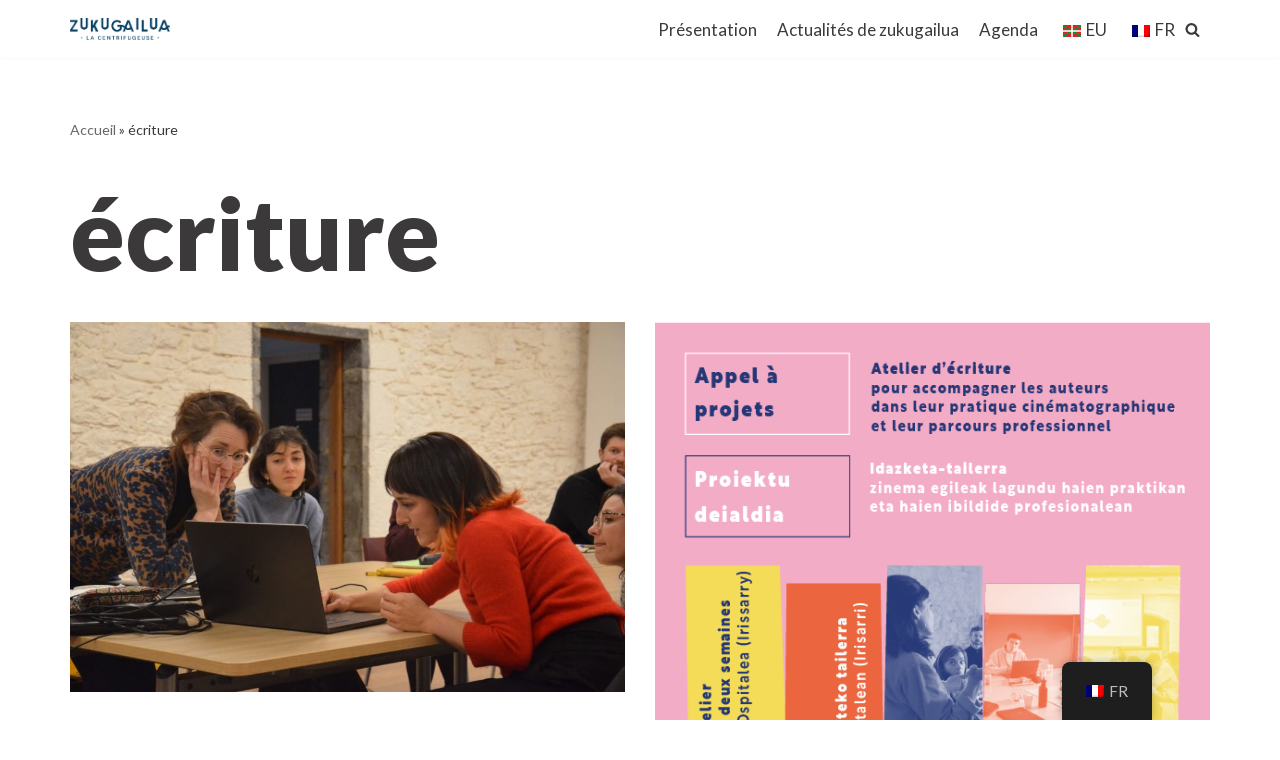

--- FILE ---
content_type: text/css
request_url: https://zukugailua.eus/wp-content/uploads/elementor/css/post-13.css?ver=1655883958
body_size: 451
content:
.elementor-kit-13{--e-global-color-primary:#094163;--e-global-color-secondary:#CABEC3;--e-global-color-text:#3C393A;--e-global-color-accent:#F3A934;--e-global-typography-primary-font-family:"Lato";--e-global-typography-primary-font-size:68px;--e-global-typography-primary-font-weight:600;--e-global-typography-secondary-font-family:"Lato";--e-global-typography-secondary-font-size:17px;--e-global-typography-secondary-font-weight:400;--e-global-typography-text-font-family:"Lato";--e-global-typography-text-font-size:14px;--e-global-typography-text-font-weight:200;--e-global-typography-accent-font-family:"Lato";--e-global-typography-accent-font-size:13px;--e-global-typography-accent-font-weight:500;}.elementor-kit-13 p{margin-bottom:0px;}.elementor-kit-13 button,.elementor-kit-13 input[type="button"],.elementor-kit-13 input[type="submit"],.elementor-kit-13 .elementor-button{font-family:var( --e-global-typography-secondary-font-family ), Sans-serif;font-size:var( --e-global-typography-secondary-font-size );font-weight:var( --e-global-typography-secondary-font-weight );color:var( --e-global-color-primary );background-color:var( --e-global-color-accent );}.elementor-kit-13 button:hover,.elementor-kit-13 button:focus,.elementor-kit-13 input[type="button"]:hover,.elementor-kit-13 input[type="button"]:focus,.elementor-kit-13 input[type="submit"]:hover,.elementor-kit-13 input[type="submit"]:focus,.elementor-kit-13 .elementor-button:hover,.elementor-kit-13 .elementor-button:focus{color:var( --e-global-color-text );background-color:var( --e-global-color-secondary );}.elementor-section.elementor-section-boxed > .elementor-container{max-width:1140px;}.e-container{--container-max-width:1140px;}.elementor-widget:not(:last-child){margin-bottom:20px;}.elementor-element{--widgets-spacing:20px;}{}h1.entry-title{display:var(--page-title-display);}@media(max-width:1024px){.elementor-kit-13 button,.elementor-kit-13 input[type="button"],.elementor-kit-13 input[type="submit"],.elementor-kit-13 .elementor-button{font-size:var( --e-global-typography-secondary-font-size );}.elementor-section.elementor-section-boxed > .elementor-container{max-width:1024px;}.e-container{--container-max-width:1024px;}}@media(max-width:767px){.elementor-kit-13 button,.elementor-kit-13 input[type="button"],.elementor-kit-13 input[type="submit"],.elementor-kit-13 .elementor-button{font-size:var( --e-global-typography-secondary-font-size );}.elementor-section.elementor-section-boxed > .elementor-container{max-width:767px;}.e-container{--container-max-width:767px;}}

--- FILE ---
content_type: text/css
request_url: https://zukugailua.eus/wp-content/uploads/elementor/css/post-594.css?ver=1758526902
body_size: 334
content:
.elementor-594 .elementor-element.elementor-element-998c473:not(.elementor-motion-effects-element-type-background), .elementor-594 .elementor-element.elementor-element-998c473 > .elementor-motion-effects-container > .elementor-motion-effects-layer{background-color:var( --e-global-color-secondary );}.elementor-594 .elementor-element.elementor-element-998c473{transition:background 0.3s, border 0.3s, border-radius 0.3s, box-shadow 0.3s;}.elementor-594 .elementor-element.elementor-element-998c473 > .elementor-background-overlay{transition:background 0.3s, border-radius 0.3s, opacity 0.3s;}.elementor-594 .elementor-element.elementor-element-65f1511{font-size:16px;font-weight:700;}.elementor-594 .elementor-element.elementor-element-30ad516 .elementor-button{font-family:"Montserrat", Sans-serif;font-size:16px;font-weight:bold;text-transform:uppercase;fill:var( --e-global-color-primary );color:var( --e-global-color-primary );background-color:var( --e-global-color-accent );border-radius:99px 99px 99px 99px;}.elementor-594 .elementor-element.elementor-element-30ad516 .elementor-button:hover, .elementor-594 .elementor-element.elementor-element-30ad516 .elementor-button:focus{color:#FFFFFF;background-color:#A1989C;}.elementor-594 .elementor-element.elementor-element-30ad516 .elementor-button:hover svg, .elementor-594 .elementor-element.elementor-element-30ad516 .elementor-button:focus svg{fill:#FFFFFF;}@media(max-width:767px){.elementor-594 .elementor-element.elementor-element-30ad516 .elementor-button{font-size:13px;padding:20px 20px 20px 20px;}}